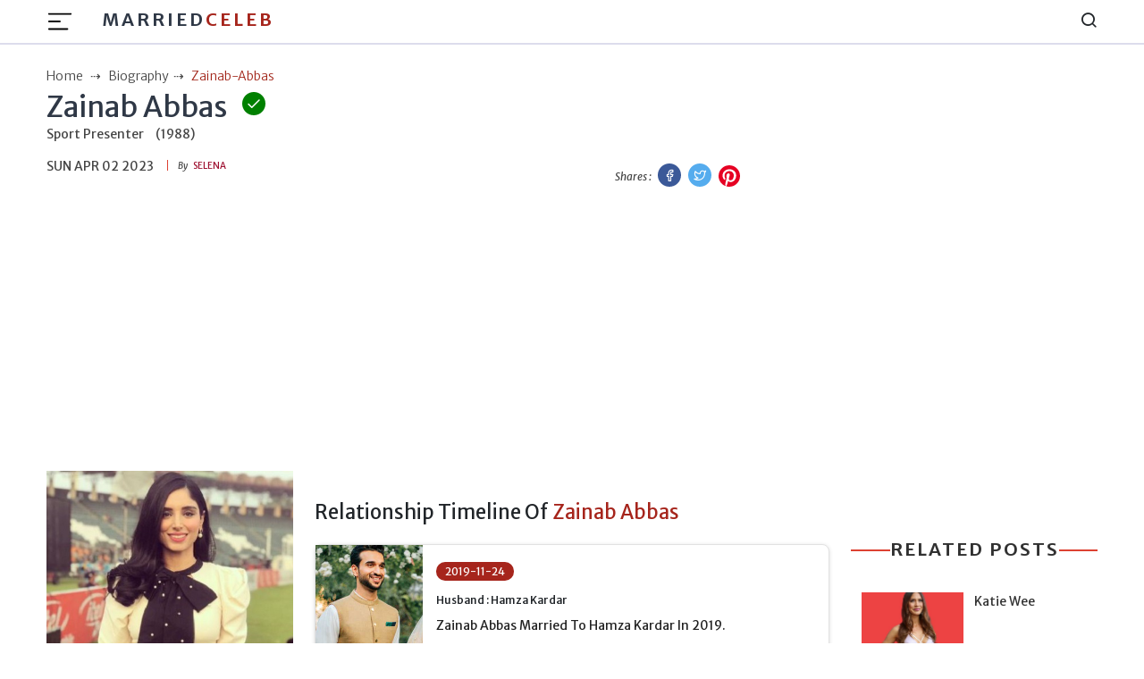

--- FILE ---
content_type: text/html; charset=utf-8
request_url: https://marriedceleb.com/zainab-abbas
body_size: 10940
content:

<!DOCTYPE html>
<html lang="en">
<head>
    <meta charset="UTF-8">
<meta name="viewport" content="width=device-width, initial-scale=1.0">
<title> Pakistani TV Presenter, Zainab Abbas Married Husband, Hamza Kardar in 2019</title>
<meta name="description" content="A native of Pakistan, Zainab Abbas  is a TV host and sports commentator since 2015. She is now married to her husband, Hamza Kardar.">
<!-- <meta name="theme-color" content="#db3434"> -->
<meta name="theme-color" content="#e3170a">
<meta name="msapplication-navbutton-color" content="#e3170a">
<meta name="apple-mobile-web-app-status-bar-style" content="#e3170a">
<meta name="article:author" content="Selena">
<meta name="article:published_time" content="2021-03-13T08:28:31.813Z">
<meta property="og:site_name" content="Married Celeb">
<meta property="og:type" content="biography">
<meta property="og:title" content="Zainab Abbas">
<meta property="og:article:published_time" content="2021-03-13T08:28:31.813Z">
<meta property="og:description" content="A native of Pakistan, Zainab Abbas  is a TV host and sports commentator since 2015. She is now married to her husband, Hamza Kardar.">

<meta property="og:image" content="https://marriedceleb.com/uploads/biography/2021/3/13/Capture-1615624000130.JPG">

  <meta property="og:image:alt" content="Zainab Abbas">

<meta property="twitter:title" content="Zainab Abbas">


<meta property="twitter:description"
      content="A native of Pakistan, Zainab Abbas  is a TV host and sports commentator since 2015. She is now married to her husband, Hamza Kardar.">

  <meta property="twitter:domain" content="Married Celeb">

<meta property="twitter:image" content="https://marriedceleb.com/uploads/biography/2021/3/13/Capture-1615624000130.JPG">

  
<link href="https://marriedceleb.com/zainab-abbas" rel="canonical">


<style>
        body a{
                color: #111;
        }
        body {
        -webkit-user-select: none;
        -webkit-touch-callout: none;
        -moz-user-select: none;
        -ms-user-select: none;
        user-select: none;
        color: #cc0000;
      }
</style>
 

    <link rel="stylesheet" href="/src/css/splide.min.css">
    <link rel="stylesheet" href="/src/css/bootstrap.min.css" type="text/css">
    <link rel="stylesheet" href="/src/css/feather.css">
    <link rel="stylesheet" href="/src/css/style.css" type="text/css">     
    <meta name="google-site-verification" content="xE9HbVuY9PzU0Juv_4fFJBc_PFKifRvUtEszD2cZJE0" />
<meta name="yandex-verification" content="e55eb0ff2ea0b025" />
<meta name="facebook-domain-verification" content="no5m97dzwrnitgq5ncjn5duca9izmt" />
<!-- Google Tag Manager -->

<script async src="https://pagead2.googlesyndication.com/pagead/js/adsbygoogle.js?client=ca-pub-8400940126017959"
     crossorigin="anonymous"></script>

<script data-cfasync="false" type="text/javascript">(function(w, d) { var s = d.createElement('script'); s.src = '//cdn.adpushup.com/46859/adpushup.js'; s.crossOrigin='anonymous'; s.type = 'text/javascript'; s.async = true; (d.getElementsByTagName('head')[0] || d.getElementsByTagName('body')[0]).appendChild(s); w.adpushup = w.adpushup || {que:[]}; })(window, document);</script>


<script data-cfasync="false" type="text/javascript">
(function(w, d) {
	var s = d.createElement('script');
	s.src = '//cdn.adpushup.com/46859/adpushup.js';
	s.crossOrigin='anonymous'; 
	s.type = 'text/javascript'; s.async = true;
	(d.getElementsByTagName('head')[0] || d.getElementsByTagName('body')[0]).appendChild(s);
	w.adpushup = w.adpushup || {que:[]};
})(window, document);

</script>

<!-- Google tag (gtag.js) -->
<script async src="https://www.googletagmanager.com/gtag/js?id=G-XBJW6F6ZFV"></script>
<script>
  window.dataLayer = window.dataLayer || [];
  function gtag(){dataLayer.push(arguments);}
  gtag('js', new Date());

  gtag('config', 'G-XBJW6F6ZFV');
</script>
    <meta name="atdlayout" content="article">
</head>
<body data-layout="biography">
    <header>

    <!-- Navbar -->
    <nav class="navbar navbar-expand-lg">
        <div class="container">

            <div class="d-flex">
                <button class="navbar-toggler btn-menu d-block" id="sidebarBtnOpen" type="button"
                    data-bs-toggle="collapse" data-bs-target="#navbarSupportedContent"
                    aria-controls="navbarSupportedContent" aria-expanded="false" aria-label="Toggle navigation">
                    <span class="navbar-toggler-icon">
                        <img src="../images/hamburger.svg" alt="hamburger icon">
                    </span>
                </button>
                <a href="/" class="ml-3 brand-logo d-none d-lg-flex">Married<span
                        class="colored">Celeb</span> 
                </a>
            </div>

            <a href="/" class="navbar-brand d-lg-none">
                MarriedCeleb
            </a>

            <div class="sidebar" id="sidebar">
                <div class="d-flex justify-content-end">
                    <div class="sidebar__btn-close" id="sidebarBtnClose">
                        <i class="feather-x"></i>
                    </div>
                </div>
                <ul class="pt-3 pt-lg-0 nav-menu menu">
                    <li class="nav-item">
                        <a class="nav-link" href="/">
                            <!-- <i class="feather-home"></i> -->
                            Home</a>
                    </li>
                    
                    <li class="nav-item">
                        <a class="nav-link" href="/married">
                            Married
                        </a>
                    </li>
                    
                    <li class="nav-item">
                        <a class="nav-link" href="/biography">
                            Biography
                        </a>
                    </li>
                    
                    <li class="nav-item">
                        <a class="nav-link" href="/gossip">
                            Gossip
                        </a>
                    </li>
                    
                    <li class="nav-item">
                        <a class="nav-link" href="/list-room">
                            List Room
                        </a>
                    </li>
                    
                    <li class="nav-item">
                        <a class="nav-link" href="/news">
                            News
                        </a>
                    </li>
                    
                </ul>
                <div class="sub">
                    <ul class="sub-menu">
                        <li class="nav-item">
                            <a href="/about-us" class="nav-link">About Us</a>
                        </li>
                        <li class="nav-item">
                            <a href="/contact" class="nav-link">Contact</a>
                        </li>
                        <li class="nav-item">
                            <a href="/advertise" class="nav-link">Advertise</a>
                        </li>
                        <li class="nav-item">
                            <a href="/privacy-policy" class="nav-link">Privacy Policy</a>
                        </li>
                        <li class="nav-item">
                            <a href="/terms-conditions" class="nav-link">Terms Conditions</a>
                        </li>
                        <li class="nav-item">
                            <a href="/ads" class="nav-link">Ads</a>
                        </li>
                    </ul>
                </div>
                <!-- sidebar social links -->
                <div class="links side-links mt-3">
                    <a href="https://www.facebook.com/Marriedceleb-1075819489273985/" title="Facebook">
                        <i class="feather-facebook"></i>
                        <span class="sr-only">Facebook</span>
                    </a>
                    <a href="https://www.instagram.com/marriedceleb_/" title="Instagram">
                        <i class="feather-instagram"></i>
                        <span class="sr-only">Instagram</span>
                    </a>
                    <a href="https://twitter.com/Celebfamily1" title="Twitter">
                        <i class="feather-twitter"></i>
                        <span class="sr-only">Twitter</span>
                    </a>
                </div>

            </div>

            <div class="search">
                <i class="feather-search" id="search-label"></i>
            </div>

            <div id="searchcontainer">
                <script async src="https://cse.google.com/cse.js?cx=9eee22d27b4343c6a"></script>
                <div class="gcse-search"></div>
                <div class="closeSearch" id="closeSearch">
                    <i class="feather-x"></i>
                </div>
            </div>
        </div>
    </nav>
</header>

    <div class="sidebar-overlay"></div>

    <div id="headerAd" class="adver container text-center">
    </div>

    <main>
        <!-- BreadCrumb -->
        <div class="container bc">
            <ul class="breadcrumb-container">
                <li class="breadcrumb">
                    <a href="/">
                        <span>Home</span>
                    </a>
                </li>
                <li class="breadcrumb">
                    <a href="biography" class="text-capitalize">biography</a>
                </li>
                <li class="breadcrumb active">
                    <span class="text-capitalize">zainab-abbas</span>
                </li>
            </ul>
        </div>

        <!-- Top Wrap -->
        <section class="top-wrap">
            <div class="container">
                <div class="row">
                    <div class="wrapper col-lg-8">
                        <div class="title-div">
                            <div class="d-flex">
                                <h1 class="big-title mb-0" data-pagetype="biography" data-slug="zainab-abbas">
                                    Zainab Abbas
                                </h1>
                                
                                    <span class="inner">
                                        <i class="feather-check"></i>
                                        <span class="verify box sb2">Verified by our team</span>
                                    </span>
                                
                            </div>
                            <div class="dob mb-3">
                                <span class="profession">Sport Presenter</span>
                                <span>(1988)</span>
                            </div>
                        </div>
                        <div class="author-div d-flex justify-content-between">
                            <div class="d-flex">
                                <span class="date line">Sun Apr 02 2023</span><br>
                                <span class="name"><em>By </em> &nbsp;
                                    <a href="/author/selena" class="author text-uppercase">
                                    Selena</a></span>
                            </div>
                            <div class="social-icon">
                                <em>Shares : </em>
                                <a href="https://www.facebook.com/sharer/sharer.php?u=https://marriedceleb.com/zainab-abbas" class="facebook-btn" target="_blank">
                                    <i class="feather-facebook facebook-bg"></i>
                                    <span class="sr-only text-dark">Facebook</span>
                                </a>

                                <a href="https://twitter.com/intent/tweet?url=https://marriedceleb.com/zainab-abbas&text=Zainab Abbas" class="twitter-btn" target="_blank">
                                    <i class="feather-twitter twitter-bg"></i>
                                    <span class="sr-only text-dark">Twitter</span>
                                </a>

                                <a href="https://pinterest.com/pin-builder/?url=https://marriedceleb.com/zainab-abbas/&media=https://marriedceleb.com/uploads/biography/2021/3/13/Capture-1615624000130.JPG&description=Zainab Abbas" class="pinterest-btn" target="_blank">
                                    <svg class="pinterest-bg" fill="#e60023" height="24" width="24" viewBox="0 0 24 24" aria-hidden="true" aria-label="" role="img"><path d="M0 12c0 5.123 3.211 9.497 7.73 11.218-.11-.937-.227-2.482.025-3.566.217-.932 1.401-5.938 1.401-5.938s-.357-.715-.357-1.774c0-1.66.962-2.9 2.161-2.9 1.02 0 1.512.765 1.512 1.682 0 1.025-.653 2.557-.99 3.978-.281 1.189.597 2.159 1.769 2.159 2.123 0 3.756-2.239 3.756-5.471 0-2.861-2.056-4.86-4.991-4.86-3.398 0-5.393 2.549-5.393 5.184 0 1.027.395 2.127.889 2.726a.36.36 0 0 1 .083.343c-.091.378-.293 1.189-.332 1.355-.053.218-.173.265-.4.159-1.492-.694-2.424-2.875-2.424-4.627 0-3.769 2.737-7.229 7.892-7.229 4.144 0 7.365 2.953 7.365 6.899 0 4.117-2.595 7.431-6.199 7.431-1.211 0-2.348-.63-2.738-1.373 0 0-.599 2.282-.744 2.84-.282 1.084-1.064 2.456-1.549 3.235C9.584 23.815 10.77 24 12 24c6.627 0 12-5.373 12-12S18.627 0 12 0 0 5.373 0 12"></path></svg>
                                    <span class="sr-only text-dark">Pinterest</span>
                                </a>
                            </div>
                        </div>
                    </div>
                </div>
            </div>
        </section>

        <!-- Detail biography -->
        <section class="detail-bio mt-3">
            <div class="container">
                <div class="wrapper mt-3">
                    <div class="author-div">
                        
                        
                    </div>
                </div>

                <div class="row">
                    <!-- Left Side -->
                    <div class="col-lg-3 left">
                        <div class="image mb-3">
                            <figure class="m-0">
                                <img src="/uploads/biography/2021/3/13/Capture-1615624000130.JPG" alt="" class="w-100">
                            </figure>
                            <div id="afterPhotoAd" class="adver container text-center">
                            </div>
                        </div>

                        <div class="sticky-top">
                            <script>
                                var toggle = _ => document.getElementById("bio-top").classList.toggle("expanded")
                            </script>
                            
                            <aside class="quickfacts mb-3">
                                <table class="table" id="bio-top">
                                    <tbody>
                                        <h5 class="text-center colored">Quick Facts</h5>
                                        
                                            <tr>
                                                <td>Birth Date</td>
                                                <td class="fact"><a href="/birth-date/february-14">February 14</a>,<a href="/birth-year/1988">1988</a></td>
                                            </tr>
                                        
                                        
                                            <tr>
                                                
                                                    <td>Full Name</td>
                                                    <td class="fact">
                                                          
                                                            
                                                            Zainab   Abbas
                                                    </td>
                                                
                                            </tr>
                                        
                                            <tr>
                                                
                                                    <td>Birth Name</td>
                                                    <td class="fact">
                                                          
                                                            
                                                            Zainab Abbas
                                                    </td>
                                                
                                            </tr>
                                        
                                            <tr>
                                                
                                                    <td>Profession</td>
                                                    <td class="fact">
                                                          
                                                            
                                                            Sport Presenter
                                                    </td>
                                                
                                            </tr>
                                        
                                            <tr>
                                                
                                                    <td>Nationality</td>
                                                    <td class="fact">
                                                        
                                                        <a href="/country/pakistani">Pakistani </a>
                                                    </td>
                                                
                                            </tr>
                                        
                                            <tr>
                                                
                                                    <td>Ethnicity</td>
                                                    <td class="fact">
                                                        
                                                        <a href="/ethnicity/asian">Asian</a>
                                                    </td>
                                                
                                            </tr>
                                        
                                            <tr>
                                                
                                                    <td>Birth City</td>
                                                    <td class="fact">
                                                        
                                                        <a href="/birth-city/lahore">Lahore</a>
                                                    </td>
                                                
                                            </tr>
                                        
                                            <tr>
                                                
                                                    <td>Birth Country</td>
                                                    <td class="fact">
                                                        
                                                        <a href="/birth-country/pakistan">Pakistan</a>
                                                    </td>
                                                
                                            </tr>
                                        
                                            <tr>
                                                
                                                    <td>Father Name</td>
                                                    <td class="fact">
                                                          
                                                            
                                                             Nasir Abbas
                                                    </td>
                                                
                                            </tr>
                                        
                                            <tr>
                                                
                                                    <td>Father Profession</td>
                                                    <td class="fact">
                                                        
                                                        <a href="/profession/cricketer">cricketer</a>
                                                    </td>
                                                
                                            </tr>
                                        
                                            <tr>
                                                
                                                    <td>Mother Name</td>
                                                    <td class="fact">
                                                          
                                                            
                                                            Andleeb Abbas
                                                    </td>
                                                
                                            </tr>
                                        
                                            <tr>
                                                
                                                    <td>Mother Profession</td>
                                                    <td class="fact">
                                                        
                                                        <a href="/profession/politician"> politician</a>
                                                    </td>
                                                
                                            </tr>
                                        
                                            <tr>
                                                
                                                    <td>Gender Identity</td>
                                                    <td class="fact">
                                                        
                                                        <a href="/gender-identity/female">Female</a>
                                                    </td>
                                                
                                            </tr>
                                        
                                            <tr>
                                                
                                                    <td>Sexual Orientation</td>
                                                    <td class="fact">
                                                        
                                                        <a href="/sexual-orientation/straight">Straight</a>
                                                    </td>
                                                
                                            </tr>
                                        
                                            <tr>
                                                
                                                    <td>Horoscope</td>
                                                    <td class="fact">
                                                        
                                                        <a href="/horoscope/aquarius">Aquarius</a>
                                                    </td>
                                                
                                            </tr>
                                        
                                            <tr>
                                                
                                                    <td>Marital Status</td>
                                                    <td class="fact">
                                                        
                                                        <a href="/marital-status/married">Married</a>
                                                    </td>
                                                
                                            </tr>
                                        
                                            <tr>
                                                
                                                    <td>Spouse</td>
                                                    <td class="fact">
                                                          
                                                            
                                                             Hamza Kardar 
                                                    </td>
                                                
                                            </tr>
                                        
                                            <tr>
                                                
                                                    <td>Height</td>
                                                    <td class="fact">
                                                        
                                                        <a href="/height/170">170</a> cm
                                                    </td>
                                                
                                            </tr>
                                        
                                            <tr>
                                                
                                                    <td>Weight</td>
                                                    <td class="fact">
                                                        
                                                        <a href="/weight/55">55</a> kg
                                                    </td>
                                                
                                            </tr>
                                        
                                            <tr>
                                                
                                                    <td>Networth</td>
                                                    <td class="fact">
                                                          
                                                            
                                                            1000000
                                                    </td>
                                                
                                            </tr>
                                        
                                            <tr>
                                                
                                                    <td>Sibilings</td>
                                                    <td class="fact">
                                                          
                                                            
                                                            Haider Abbas Mirza
                                                    </td>
                                                
                                            </tr>
                                        
                                            <tr>
                                                
                                                    <td>Education</td>
                                                    <td class="fact">
                                                          
                                                            
                                                             University of Warwick
                                                    </td>
                                                
                                            </tr>
                                        
                                        
                                            
                                                <tr>
                                                    <td>Wiki Link</td>
                                                    <td class="fact">
                                                        <a href="https://en.wikipedia.org/wiki/Zainab_Abbas" target="_blank">
                                                        <img src="/images/WikiLink.svg" alt="Wiki Link Icon">
                                                        </a>
                                                    </td>
                                                </tr>
                                            
                                        
                                            
                                                <tr>
                                                    <td>Facebook Link</td>
                                                    <td class="fact">
                                                        <a href="https://www.facebook.com/ZAbbasOfficial/" target="_blank">
                                                        <img src="/images/FacebookLink.svg" alt="Facebook Link Icon">
                                                        </a>
                                                    </td>
                                                </tr>
                                            
                                        
                                            
                                                <tr>
                                                    <td>Twitter Link</td>
                                                    <td class="fact">
                                                        <a href="https://twitter.com/zabbasofficial" target="_blank">
                                                        <img src="/images/TwitterLink.svg" alt="Twitter Link Icon">
                                                        </a>
                                                    </td>
                                                </tr>
                                            
                                        
                                            
                                                <tr>
                                                    <td>Insta Link</td>
                                                    <td class="fact">
                                                        <a href="https://www.instagram.com/zabbasofficial/" target="_blank">
                                                        <img src="/images/InstaLink.svg" alt="Insta Link Icon">
                                                        </a>
                                                    </td>
                                                </tr>
                                            
                                        
                                    </tbody>
                                </table>

                                <div class="see-btn show" onclick="toggle()" role="button">View More ↓</div>
                                <div class="see-btn hide" onclick="toggle()" role="button">View Less ↑</div>
    
                            </aside>
                            

                            
                                <!-- <small>Family :</small> -->
                                <aside class="quickfacts mb-3 border">
                                    <table class="table table-borderless">
                                        <h5 class="text-center colored">Family</h5>
                                        
                                            <tr>
                                                <td>Mother</td>
                                                
                                                <td class="fact">Andleeb Abbas</td>
                                            </tr>
                                        
                                            <tr>
                                                <td>Father</td>
                                                
                                                <td class="fact">Nasir Abbas</td>
                                            </tr>
                                        
                                            <tr>
                                                <td>Brother</td>
                                                
                                                <td class="fact">Haider Abbas Mirza</td>
                                            </tr>
                                        
                                    </table>
                                </aside>
                            

                            <!-- Advertisement -->
                            
                        </div>
                        <div id="afterfactAd" class="adver container text-center">
                        </div>
                    </div>
                    <div class="col-lg-6 mid">
                        <div class="row">
                            <!-- Timeline  -->

                            
                                <div class="timeline">
                                    <h4 class="mt-5 mt-lg-0 mb-0">Relationship Timeline Of <span class="colored">Zainab Abbas</span></h4>
                                    
                                    
                                    <div class="timeline__event  timeline__event--type1">
                                        <div class="timeline__event__icon ">
                                            <div class="timeline__event__date">
                                                <figure class="m-0">
                                                    <img src="/uploads/biography/2021/5/16/Untitled-1-Recovered-Recovered-Recovered-1621151374923.jpg" alt="Husband">
                                                </figure>
                                            </div>
                                        </div>
                                        <div class="timeline__event__content ">
                                            <div class="timeline__event__married-date">
                                                <span>2019-11-24</span>
                                                
                                            </div>
                                            <div class="timeline__event__title">
                                                Husband :  Hamza Kardar
                                            </div>
                                            <div class="timeline__event__relation-date">Zainab Abbas Married To Hamza Kardar In 2019.</div>
                                            
                                        </div>
                                    </div>
                                    
                                </div>
                                

                            <!-- Timeline end -->

                            <!-- Content -->
                            <div id="contentsList" class="col-12 mt-2">

                            </div> 
                            <!-- Paragraph -->
                            <div id="contentDetails" class="col-12 details">
                                
<p>A native of Pakistan, <strong>Zainab Abbas</strong> is now a well-known face all over the world because of her knowledge about sports. She is a TV host and sports commentator since 2015. Before that, she used to work as a makeup artist.</p><p>In 2019, she was named the first Pakistani female presenter of the Cricket World Cup by the International Cricket Council. Stick with us to find more about her.</p><h3>Who is Zainab Abbas Married?</h3><p>The 33 years old cricketer commentator, Zainab Abbas is a married woman. She has <a href="https://propakistani.pk/lens/all-the-stunning-dresses-zainab-abbas-wore-at-her-wedding-pictures/" rel="nofollow" target="_blank"><strong>tied the knot </strong></a>to her long term boyfriend <strong>Hamza Kardar</strong>, from Lahore. He is the son of <strong>Shahid Hafeez Kardar</strong>, a retired finance minister and former governor of the State Bank of Pakistan.</p><figure class="image"><img src="/uploads/biography/2021/3/13/Capture-1615620068208.JPG" alt=" Zainab Abbas Marries Hamza Kardar In 2019"><figcaption><strong>Photo: Zainab Abbas Marries Hamza Kardar In 2019</strong><br><strong>Source: Propakistani.Pk</strong></figcaption></figure><p>On November 24 2019, the love birds pronounced as a husband and wife infornt of their family and friends. Pakistani cricketer <strong>Mohammad Amir</strong> with her wife <strong>Narjis Khatun </strong>and <strong>Jahangir Tareen</strong> were well-known guests during their ceremony.</p><p>For their big day, the bride wore a pretty lilac lehenga with heavy silver decoration. For her Nikkah, she donned a golden and white gharara. For her mayun, she dressed Sania Maksatiya's dress with hues of orange and peach. In total, she wrapped four different beautiful dressed for ceremonies.&nbsp;</p><figure class="image"><img src="/uploads/biography/2021/3/13/Capture-1615621257897.JPG" alt="The Wedding Photo Of Zainab Abbas&nbsp;and Her Husband, Hamza Kardar"><figcaption><strong>Picture: The Wedding Photo Of Zainab Abbas&nbsp;and Her Husband, Hamza Kardar</strong><br><strong>Source: Dialogue Pakistan</strong></figcaption></figure><p>On November 24, 2020, Zainab and Hamza have celebrated their first marriage anniversary. By posting the throwback wedding photo of the couple, the TV host, A year today! Really, where does the time fly?! .., captioned on her Instagram page.</p><h2><strong>How Much is Zainab Abbas Net Worth?</strong></h2><p>The 170 cm tall Zainab Abbas&nbsp;has an estimated net worth of <strong>$1 Million</strong> as of early 2021. She has accumulated her worth from her hosting career. She rose to stardom when she co-anchored the opening ceremony&nbsp;of the Pakistan Super League with cricketer <strong>Alan Wilkins</strong>, in Dubai Cricket Stadium from 2017-2019.</p><p>In Pakistan, the columnist/commentator&nbsp;makes a salary of Rs 716761 per year. Launching her presenting and commentating on cricket for 15 years, she must be making the wage of the same amount.<strong> </strong><a href="https://marriedceleb.com/joe-buck"><strong>Joe Buck</strong></a><strong> </strong>is the highest-earning sports commentator&nbsp;with a worth of <strong>$15 Million.</strong></p><figure class="image"><img src="/uploads/biography/2021/3/13/Capture-1615623101734.JPG" alt="Zainab Abbas' Pakistan Presenter, Holds $1 Millon Net Worth in 2021"><figcaption><strong>Image: Zainab Abbas' Pakistan Presenter, Holds $1 Millon Net Worth in 2021</strong><br><strong>Source: Instagram@zabbasofficial</strong></figcaption></figure><p>Over the years, she has worked with many shows including Ten Sports, Dunya News channel, Sony, and Sawal Cricket Ka. Further, she has anchored with some well-known cricket personalities including <strong>Shahid Afridi </strong>and<strong> Imran Khan</strong>.</p><p>Further, Abbas is known as the presenter for ICC World Cup 2019. Also, she has worked for several events named &nbsp;Shahid Afridi Foundation&nbsp;and Younis Khan Farewell.</p><h2><strong>Bio and Early Life</strong></h2><p>Zainab Abbas was born on February 14, 1988, in Lahore, Pakistan. She is the daughter of <strong>Nasir Abbas</strong>, a national cricketer and <strong>Andleeb Abbas</strong>, a politician. Her father was a bowler for the cricket teams, Faisalabad and Hafizabad.</p><p>Her mother Andleeb works for the Pakistan Tehreek-e-Insaaf party as a senior member. Further, she has a brother named <strong>Haider Abbas Mirza</strong>, born on December 14.</p><figure class="image"><img src="/uploads/biography/2021/3/13/Capture-1615620041363.JPG" alt="Zainab Abbas's Childhood Picture Along With Her Brother, Haider Abbas Mirza"><figcaption><strong>Caption: Zainab Abbas's Childhood Picture Along With Her Brother, Haider Abbas Mirza</strong><br><strong>Source: Instagram@zabbasofficial</strong></figcaption></figure><p>Abbas studied at the University of Warwick, England, where she received an MBA in Marketing and Strategy where another journalist, <a href="https://marriedceleb.com/ritula-shah"><strong>Ritula Shah</strong></a><strong> </strong>also studied.</p><p><strong>Keep Visiting </strong><a href="https://marriedceleb.com/" rel="nofollow" target="_blank"><strong>Marriedceleb</strong></a><strong>!!!</strong></p>

                            </div>
                        </div>
                        <div class="tags">
                            
                                <a href="/tag/tv-presenter" rel="tag">
                                    TV Presenter
                                </a>
                                
                                <a href="/tag/sport-commentator" rel="tag">
                                    Sport Commentator
                                </a>
                                
                                <div id="afterTagAd" class="adver container text-center">
                                </div>
                        </div>
                    </div>

                    <!-- Right Side -->
                    <div class="col-lg-3 right">
                        <div id="sidebarTopAd" class="adver container text-center">
                        </div>
                        <!-- Related section -->
                        <div class="related sticky-top">
                            <div class="heading">
                                <div class="title-line mb-lg-0">
                                    <h2>Related Posts</h2>
                                </div>
                                
                            </div>
                            <div id="relatedPost">
                                
                            </div>
                            <div id="sidebarBottomAd" class="adver container text-center">
                            </div>
                        </div>
                    </div>
                </div>
            </div>
        </section>
        
        <section class="biography">
            <div class="container">
                <div class="heading">
                    <div class="title-line mb-lg-4">
                        <svg xmlns="http://www.w3.org/2000/svg" width="16" height="16" fill="#DD4132FF"
                            class="bi bi-chevron-right" viewBox="0 0 16 16">
                            <path fill-rule="evenodd"
                                d="M4.646 1.646a.5.5 0 0 1 .708 0l6 6a.5.5 0 0 1 0 .708l-6 6a.5.5 0 0 1-.708-.708L10.293 8 4.646 2.354a.5.5 0 0 1 0-.708z" />
                        </svg>
                        <h2>More Biography</h2>
                        <svg xmlns="http://www.w3.org/2000/svg" width="16" height="16" fill="#DD4132FF"
                            class="bi bi-chevron-left" viewBox="0 0 16 16">
                            <path fill-rule="evenodd"
                                d="M11.354 1.646a.5.5 0 0 1 0 .708L5.707 8l5.647 5.646a.5.5 0 0 1-.708.708l-6-6a.5.5 0 0 1 0-.708l6-6a.5.5 0 0 1 .708 0z" />
                        </svg>
                    </div>
                </div>
                <div id="moreBio" class="row grid loopable-div">

                </div>
            </div>
        </section>

    </main>
    <div id="footerAd" class="adver container text-center">
    </div>
    <!-- Footer -->
<footer class="footer-section">
  <div class="container">
    <div class="footer-content pt-3 pb-3">
      <div class="row">
        <div class="col-lg-4 mb-50 d-none d-lg-block">
          <div class="footer-widget">
            <div class="footer-logo">
              <h2>
                <a href="/">
                  MarriedCeleb
                </a>
              </h2>
            </div>
            <div class="footer-social-icon">
              <span>Follow us</span>
              <a href="https://www.facebook.com/Marriedceleb-1075819489273985/">
                <i class="feather-facebook"></i>
              </a>
              <a href="https://www.instagram.com/marriedceleb_/">
                <i class="feather-instagram"></i>
              </a>
              <a href="https://twitter.com/Celebfamily1">
                <i class="feather-twitter"></i>
              </a>
            </div>
          </div>
        </div>
        <div class="col-lg-4 col-md-6 mb-30">
          <div class="footer-widget">
            <div class="footer-widget-heading">
              <h3><span>Useful Links</span></h3>
            </div>
            <ul class="d-flex d-md-block">
              <li><a href="/">Home</a></li>
              
              <li>
                <a href="/married">
                  Married
                </a>
              </li>
              
              <li>
                <a href="/biography">
                  Biography
                </a>
              </li>
              
              <li>
                <a href="/gossip">
                  Gossip
                </a>
              </li>
              
              <li>
                <a href="/list-room">
                  List Room
                </a>
              </li>
              
              <li>
                <a href="/news">
                  News
                </a>
              </li>
              
            </ul>
          </div>
        </div>
        <div class="col-lg-4 col-md-6 mb-50">
          <div class="footer-widget">
            <div class="footer-widget-heading">
              <h3><span>Subscribe</span></h3>
            </div>
            <div class="footer-text mb-25 d-none d-lg-block">
              <p>Sign up to subscribe to our news feed.</p>
            </div>
            <div class="subscribe-form">
              <input type="text" placeholder="Email Address" id="subscribeEmail">
              <button type="submit" id="subscriptionButton"><i class="feather-send"></i></button>
            </div>
          </div>
        </div>
      </div>
    </div>
  </div>
  <div class="copyright-area">
    <div class="container">
      <div class="row">
        <div class="col-xl-6 col-lg-6 text-center text-lg-left">
          <div class="copyright-text">
            <p>Copyright &copy; 2024, All Right Reserved
              <a>
                MARRIEDCELEB</a>
            </p>
          </div>
        </div>
        <div class="col-xl-6 col-lg-6 d-none d-lg-block text-right">
          <div class="footer-menu">
            <ul>
              <li><a href="/">Home</a></li>
              
              <li>
                <a href="/married">
                  Married
                </a>
              </li>
              
              <li>
                <a href="/biography">
                  Biography
                </a>
              </li>
              
              <li>
                <a href="/gossip">
                  Gossip
                </a>
              </li>
              
              <li>
                <a href="/list-room">
                  List Room
                </a>
              </li>
              
              <li>
                <a href="/news">
                  News
                </a>
              </li>
              
            </ul>
          </div>
        </div>
      </div>
    </div>
  </div>
</footer>

<!-- Back To Top Button -->
<button onclick="topFunction()" id="myBtn" title="Go to top">
  <i class="feather-arrow-up"></i>
</button>
<script>
  //right click disable
  document.addEventListener('contextmenu', event => event.preventDefault());
  //copy cut u disable
  document.onkeydown = function(e) {
    if (e.ctrlKey &&
      (e.keyCode === 67 ||
        e.keyCode === 86 ||
        e.keyCode === 85 ||
        e.keyCode === 117)) {
      return false;
    } else {
      return true;
    }
  };
</script>

<!-- Bootstrap JS -->
<script src="/src/js/bootstrap.min.js"></script>
<script src="/src/js/common.js"></script>
<!-- Custom JS -->
<script src="/src/js/script.js"></script>
    <script>
    var ads = {};
    (function () {
        function setupAd(row) {
            if (typeof row.UniqueName != "undefined" && row.UniqueName && row.Code) {
                var code = document.createRange().createContextualFragment(row.Code)
                switch (row.UniqueName) {
                    case "layout-header":
                        document.getElementById('headerAd').appendChild(code);
                        break;
                    case "layout-footer":
                        document.getElementById('footerAd').appendChild(code);
                        break;
                    case "sidebar-top":
                        document.getElementById('sidebarTopAd').appendChild(code);
                        break;
                    case "sidebar-bottom":
                        document.getElementById('sidebarBottomAd').appendChild(code);
                        break;
                    case "after-tag":
                        document.getElementById('afterTagAd').appendChild(code);
                        break;
                    case "after-post":
                        document.getElementById('afterPostAd').appendChild(code);
                        break;
                    case "after-photo":
                        document.getElementById('afterPhotoAd').appendChild(code);
                        break;
                    case "after-facts":
                        document.getElementById('afterfactAd').appendChild(code);
                        break;
                    case "after-n-paragraph":
                        var sel = document.querySelector('div#contentDetails');
                        if (sel) {
                            if (row.IsLoopable == 1) {
                                var len = sel.querySelectorAll('p').length;
                                for (i = row.Option; i < len; i += row.Option) {
                                    var div = document.createElement('div');
                                    div.classList = "after-para-ad";
                                    var cd = document.createRange().createContextualFragment(row.Code)
                                    div.appendChild(cd);
                                    document.querySelectorAll('div#contentDetails p')[i].insertAdjacentElement('beforebegin', div);
                                }
                            } else {
                                var div = document.createElement('div');
                                div.classList = "after-para-ad";
                                div.appendChild(code);
                                document.querySelectorAll('div#contentDetails p')[row.Option].insertAdjacentElement('beforebegin', div);
                            }
                        }
                        break;
                    case "after-n-box":
                        var sel = document.querySelector('div.loopable-div')
                        if (sel != null) {
                            ads.Option = row.Option;
                            ads.Code = row.Code;
                            var length = sel.querySelectorAll('div.grid-item').length;
                            for (i = row.Option; i < length; i += row.Option) {
                                var div = document.createElement('div');
                                var cd = document.createRange().createContextualFragment(row.Code)
                                div.classList = "after-box-ad";
                                div.appendChild(cd);
                                document.querySelectorAll('div.loopable-div div.grid-item')[row.Option].insertAdjacentElement('beforebegin', div);
                            }
                        }
                        break;
                }
            }
        }

        function ad() {
            var type = document.body.getAttribute('data-layout');

            if (type != null && type.length > 2) {
                fetch('/api/ads', {
                    method: 'POST',
                    headers: {
                        'Content-Type': 'application/json',
                        "X-Requested-With": "XMLHttpRequest"
                    },
                    body: JSON.stringify({ type }),
                }).then(r => r.json()).then(r => {
                    if (r.result && r.data && r.data.length > 0) {
                        r.data.forEach(o => {
                            setupAd(o);
                        })
                    }
                }).catch(e => { })
            }
        }
        ad();
    }())

</script>
    <script>
        (function () {
            function getboxes() {
                // Biography contents list
                var placeHolder = document.getElementById('contentsList');
                var headingList = document.querySelector('.details').getElementsByTagName('h2');
                var headingHtml = '';
                function string_to_slug(str) {
                    str = str.toLowerCase().trim();
                    str = str.replace(/\s+/g, '-') // collapse whitespace and replace by -
                        .replace(/-+/g, '-'); // collapse dashes

                    return str;
                }
                if (headingList && headingList.length > 0) {
                    headingHtml += `
                        <div  class="contents mb-3">
                            <div class="panel-group" id="accordion" role="tablist" aria-multiselectable="true">
                                <div class="panel panel-default">
                                    <div class="panel-heading" role="tab" id="headingOne">
                                        <a data-bs-toggle="collapse" data-bs-parent="#accordion"
                                            data-bs-target="#collapseOne" aria-expanded="true"
                                            aria-controls="collapseOne">
                                            <h5 class="contents-heading panel-title">Contents</h5>
                                        </a>
                                    </div>
                                    <div id="collapseOne" class="panel-collapse collapse in show" role="tabpanel"
                                        aria-labelledby="headingOne">
                                        <div class="panel-body">
                                            <ul class="contents-list">`
                                            for (var i = 0; i < headingList.length; i++) {
                                                var slug = string_to_slug(headingList[i].innerText);
                                                headingHtml += `<li>
                                                                    <a href="#${slug}">${headingList[i].innerText}</a>
                                                                </li>`
                                                headingList[i].id = `${slug}`;
                                            }
                    headingHtml += `</ul></div></div></div></div></div>`
                    placeHolder.innerHTML = headingHtml;
                }
                // Biography contents list end
                var slug = document.querySelector('h1').getAttribute('data-slug') || '';
                var pagetype = document.querySelector('h1').getAttribute('data-pagetype') || '';
                var relatedPost = document.getElementById('relatedPost');
                var footerupEle = document.getElementById('footerUpSection');
                var moreBio = document.getElementById('moreBio');
                var loaded = 0;
                var page=2;

                //get morebio.
                window.onscroll = function () {
                    if (window.innerHeight + window.scrollY > moreBio.offsetTop && loaded === 0) {
                        loaded = 1;
                        fetch('/api/getlatest', {
                            method: 'POST',
                            headers: {
                                'Content-Type': 'application/json',
                                "X-Requested-With": "XMLHttpRequest"
                            },
                            body: JSON.stringify({pagetype: 'biography', page, isbio: true})
                        })
                        .then(response => response.json())
                        .then(d => {
                            if (d.data && d.result && d.data.length > 0) {
                                var r = d.data;
                                var html = '';
                                for (i = 0; i < r.length; i++) {
                                    if(location.href.split('/')[3] !== r[i].Slug && i<9){
                                        html += `${i % ads.Option == 0 ? `<div class="col-md-3 mb-4"><div  class="box"> ${ads.Code} </div></div>`:''}
                                        <div class="col-md-3 mb-4">
                                            <div  class="box">
                                                <div class="image">
                                                    <figure>
                                                        <a href="/${r[i].Slug}"><img src="/${r[i].FeaturedImage}" alt="${r[i].Title}"></a>
                                                    </figure>
                                                    <div class="wrapper">
                                                        <div class="title">
                                                            <a href="/${r[i].Slug}">
                                                                <h2>
                                                                    ${r[i].Title}
                                                                </h2>
                                                            </a>
                                                        </div>
                                                        <div class="author">
                                                            <small>by <a href="/author/${r[i].AuthorSlug}" class="line">${r[i].Author}</a></small>
                                                            <small>${customDateFormat(r[i].PublishedOn)}</small>
                                                        </div>
                                                    </div>
                                                </div>
                                            </div>
                                        </div>`
                                    }
                                }
                                moreBio.insertAdjacentHTML('beforeend', html);
                                page++;
                                loaded = 0;
                            }
                        })
                    }
                }
                //get releated.
                fetch('/api/getrelated/' + slug, {
                method: 'POST',
                headers: {
                    'Content-Type': 'application/json',
                    "X-Requested-With": "XMLHttpRequest"
                },
                body: JSON.stringify({}),
                }).then(response => response.json()).then(d => {
                    if (d.result && d.data && d.data.length > 0) {
                        let htm = '';
                        let r = d.data;
                        for (i = 0; i < r.length; i++) {
                            htm += `
                            <a href="/${r[i].Slug}" class="row popular">
                                <div class="col-6">
                                    <figure>
                                        <img src="${r[i].FeaturedImage}" alt="${r[i].Title}">
                                    </figure>
                                </div>
                                <div class="col-6 p-0">
                                    <div class="wrapper">
                                        <div class="title-div">
                                            <h3 class="small-title">
                                                ${r[i].Title}
                                            </h3>
                                        </div>
                                    </div>
                                </div>	
                            </a>
                            <hr>`;
                        }
                        relatedPost.innerHTML = htm;
                    }
                }).catch(e => {
                    console.log(e);
                });
            }
            function init() {
                getboxes();
            }
            init();
        })();
    </script>
<script defer src="https://static.cloudflareinsights.com/beacon.min.js/vcd15cbe7772f49c399c6a5babf22c1241717689176015" integrity="sha512-ZpsOmlRQV6y907TI0dKBHq9Md29nnaEIPlkf84rnaERnq6zvWvPUqr2ft8M1aS28oN72PdrCzSjY4U6VaAw1EQ==" data-cf-beacon='{"version":"2024.11.0","token":"31041ba54f7641cea31e5888229fb903","r":1,"server_timing":{"name":{"cfCacheStatus":true,"cfEdge":true,"cfExtPri":true,"cfL4":true,"cfOrigin":true,"cfSpeedBrain":true},"location_startswith":null}}' crossorigin="anonymous"></script>
</body>
</html>

--- FILE ---
content_type: text/html; charset=utf-8
request_url: https://www.google.com/recaptcha/api2/aframe
body_size: 105
content:
<!DOCTYPE HTML><html><head><meta http-equiv="content-type" content="text/html; charset=UTF-8"></head><body><script nonce="pawrDaKy9qekKGbp4FYptA">/** Anti-fraud and anti-abuse applications only. See google.com/recaptcha */ try{var clients={'sodar':'https://pagead2.googlesyndication.com/pagead/sodar?'};window.addEventListener("message",function(a){try{if(a.source===window.parent){var b=JSON.parse(a.data);var c=clients[b['id']];if(c){var d=document.createElement('img');d.src=c+b['params']+'&rc='+(localStorage.getItem("rc::a")?sessionStorage.getItem("rc::b"):"");window.document.body.appendChild(d);sessionStorage.setItem("rc::e",parseInt(sessionStorage.getItem("rc::e")||0)+1);localStorage.setItem("rc::h",'1769012486536');}}}catch(b){}});window.parent.postMessage("_grecaptcha_ready", "*");}catch(b){}</script></body></html>

--- FILE ---
content_type: image/svg+xml
request_url: https://marriedceleb.com/images/hamburger.svg
body_size: 192
content:
<?xml version="1.0" ?><svg viewBox="0 0 32 32" xmlns="http://www.w3.org/2000/svg"><title/><g data-name="menu " id="menu_"><path d="M29,6H3A1,1,0,0,0,3,8H29a1,1,0,0,0,0-2Z"/><path d="M3,17H16a1,1,0,0,0,0-2H3a1,1,0,0,0,0,2Z"/><path d="M25,24H3a1,1,0,0,0,0,2H25a1,1,0,0,0,0-2Z"/></g></svg>